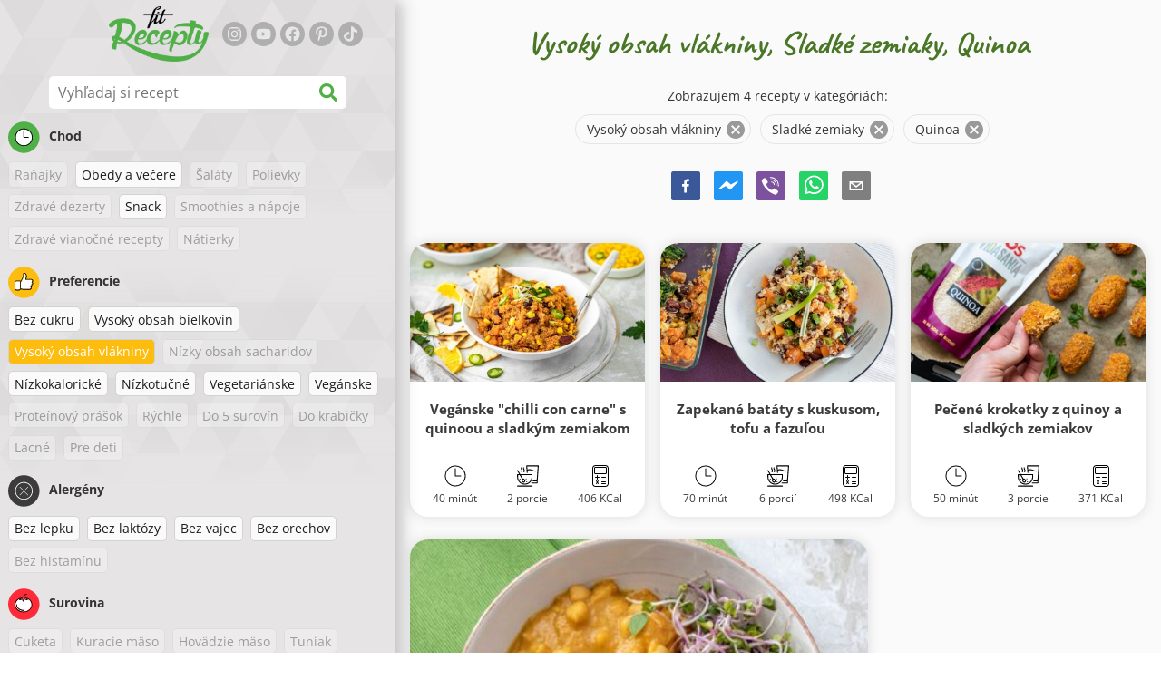

--- FILE ---
content_type: text/html; charset=utf-8
request_url: https://www.google.com/recaptcha/enterprise/anchor?ar=1&k=6LeVBu4lAAAAADaost9F-0Xeyj1xX2DBmrxgUdRr&co=aHR0cHM6Ly93d3cuZml0cmVjZXB0eS5zazo0NDM.&hl=sk&v=PoyoqOPhxBO7pBk68S4YbpHZ&size=invisible&anchor-ms=20000&execute-ms=30000&cb=cbbtso55qivf
body_size: 48874
content:
<!DOCTYPE HTML><html dir="ltr" lang="sk"><head><meta http-equiv="Content-Type" content="text/html; charset=UTF-8">
<meta http-equiv="X-UA-Compatible" content="IE=edge">
<title>reCAPTCHA</title>
<style type="text/css">
/* cyrillic-ext */
@font-face {
  font-family: 'Roboto';
  font-style: normal;
  font-weight: 400;
  font-stretch: 100%;
  src: url(//fonts.gstatic.com/s/roboto/v48/KFO7CnqEu92Fr1ME7kSn66aGLdTylUAMa3GUBHMdazTgWw.woff2) format('woff2');
  unicode-range: U+0460-052F, U+1C80-1C8A, U+20B4, U+2DE0-2DFF, U+A640-A69F, U+FE2E-FE2F;
}
/* cyrillic */
@font-face {
  font-family: 'Roboto';
  font-style: normal;
  font-weight: 400;
  font-stretch: 100%;
  src: url(//fonts.gstatic.com/s/roboto/v48/KFO7CnqEu92Fr1ME7kSn66aGLdTylUAMa3iUBHMdazTgWw.woff2) format('woff2');
  unicode-range: U+0301, U+0400-045F, U+0490-0491, U+04B0-04B1, U+2116;
}
/* greek-ext */
@font-face {
  font-family: 'Roboto';
  font-style: normal;
  font-weight: 400;
  font-stretch: 100%;
  src: url(//fonts.gstatic.com/s/roboto/v48/KFO7CnqEu92Fr1ME7kSn66aGLdTylUAMa3CUBHMdazTgWw.woff2) format('woff2');
  unicode-range: U+1F00-1FFF;
}
/* greek */
@font-face {
  font-family: 'Roboto';
  font-style: normal;
  font-weight: 400;
  font-stretch: 100%;
  src: url(//fonts.gstatic.com/s/roboto/v48/KFO7CnqEu92Fr1ME7kSn66aGLdTylUAMa3-UBHMdazTgWw.woff2) format('woff2');
  unicode-range: U+0370-0377, U+037A-037F, U+0384-038A, U+038C, U+038E-03A1, U+03A3-03FF;
}
/* math */
@font-face {
  font-family: 'Roboto';
  font-style: normal;
  font-weight: 400;
  font-stretch: 100%;
  src: url(//fonts.gstatic.com/s/roboto/v48/KFO7CnqEu92Fr1ME7kSn66aGLdTylUAMawCUBHMdazTgWw.woff2) format('woff2');
  unicode-range: U+0302-0303, U+0305, U+0307-0308, U+0310, U+0312, U+0315, U+031A, U+0326-0327, U+032C, U+032F-0330, U+0332-0333, U+0338, U+033A, U+0346, U+034D, U+0391-03A1, U+03A3-03A9, U+03B1-03C9, U+03D1, U+03D5-03D6, U+03F0-03F1, U+03F4-03F5, U+2016-2017, U+2034-2038, U+203C, U+2040, U+2043, U+2047, U+2050, U+2057, U+205F, U+2070-2071, U+2074-208E, U+2090-209C, U+20D0-20DC, U+20E1, U+20E5-20EF, U+2100-2112, U+2114-2115, U+2117-2121, U+2123-214F, U+2190, U+2192, U+2194-21AE, U+21B0-21E5, U+21F1-21F2, U+21F4-2211, U+2213-2214, U+2216-22FF, U+2308-230B, U+2310, U+2319, U+231C-2321, U+2336-237A, U+237C, U+2395, U+239B-23B7, U+23D0, U+23DC-23E1, U+2474-2475, U+25AF, U+25B3, U+25B7, U+25BD, U+25C1, U+25CA, U+25CC, U+25FB, U+266D-266F, U+27C0-27FF, U+2900-2AFF, U+2B0E-2B11, U+2B30-2B4C, U+2BFE, U+3030, U+FF5B, U+FF5D, U+1D400-1D7FF, U+1EE00-1EEFF;
}
/* symbols */
@font-face {
  font-family: 'Roboto';
  font-style: normal;
  font-weight: 400;
  font-stretch: 100%;
  src: url(//fonts.gstatic.com/s/roboto/v48/KFO7CnqEu92Fr1ME7kSn66aGLdTylUAMaxKUBHMdazTgWw.woff2) format('woff2');
  unicode-range: U+0001-000C, U+000E-001F, U+007F-009F, U+20DD-20E0, U+20E2-20E4, U+2150-218F, U+2190, U+2192, U+2194-2199, U+21AF, U+21E6-21F0, U+21F3, U+2218-2219, U+2299, U+22C4-22C6, U+2300-243F, U+2440-244A, U+2460-24FF, U+25A0-27BF, U+2800-28FF, U+2921-2922, U+2981, U+29BF, U+29EB, U+2B00-2BFF, U+4DC0-4DFF, U+FFF9-FFFB, U+10140-1018E, U+10190-1019C, U+101A0, U+101D0-101FD, U+102E0-102FB, U+10E60-10E7E, U+1D2C0-1D2D3, U+1D2E0-1D37F, U+1F000-1F0FF, U+1F100-1F1AD, U+1F1E6-1F1FF, U+1F30D-1F30F, U+1F315, U+1F31C, U+1F31E, U+1F320-1F32C, U+1F336, U+1F378, U+1F37D, U+1F382, U+1F393-1F39F, U+1F3A7-1F3A8, U+1F3AC-1F3AF, U+1F3C2, U+1F3C4-1F3C6, U+1F3CA-1F3CE, U+1F3D4-1F3E0, U+1F3ED, U+1F3F1-1F3F3, U+1F3F5-1F3F7, U+1F408, U+1F415, U+1F41F, U+1F426, U+1F43F, U+1F441-1F442, U+1F444, U+1F446-1F449, U+1F44C-1F44E, U+1F453, U+1F46A, U+1F47D, U+1F4A3, U+1F4B0, U+1F4B3, U+1F4B9, U+1F4BB, U+1F4BF, U+1F4C8-1F4CB, U+1F4D6, U+1F4DA, U+1F4DF, U+1F4E3-1F4E6, U+1F4EA-1F4ED, U+1F4F7, U+1F4F9-1F4FB, U+1F4FD-1F4FE, U+1F503, U+1F507-1F50B, U+1F50D, U+1F512-1F513, U+1F53E-1F54A, U+1F54F-1F5FA, U+1F610, U+1F650-1F67F, U+1F687, U+1F68D, U+1F691, U+1F694, U+1F698, U+1F6AD, U+1F6B2, U+1F6B9-1F6BA, U+1F6BC, U+1F6C6-1F6CF, U+1F6D3-1F6D7, U+1F6E0-1F6EA, U+1F6F0-1F6F3, U+1F6F7-1F6FC, U+1F700-1F7FF, U+1F800-1F80B, U+1F810-1F847, U+1F850-1F859, U+1F860-1F887, U+1F890-1F8AD, U+1F8B0-1F8BB, U+1F8C0-1F8C1, U+1F900-1F90B, U+1F93B, U+1F946, U+1F984, U+1F996, U+1F9E9, U+1FA00-1FA6F, U+1FA70-1FA7C, U+1FA80-1FA89, U+1FA8F-1FAC6, U+1FACE-1FADC, U+1FADF-1FAE9, U+1FAF0-1FAF8, U+1FB00-1FBFF;
}
/* vietnamese */
@font-face {
  font-family: 'Roboto';
  font-style: normal;
  font-weight: 400;
  font-stretch: 100%;
  src: url(//fonts.gstatic.com/s/roboto/v48/KFO7CnqEu92Fr1ME7kSn66aGLdTylUAMa3OUBHMdazTgWw.woff2) format('woff2');
  unicode-range: U+0102-0103, U+0110-0111, U+0128-0129, U+0168-0169, U+01A0-01A1, U+01AF-01B0, U+0300-0301, U+0303-0304, U+0308-0309, U+0323, U+0329, U+1EA0-1EF9, U+20AB;
}
/* latin-ext */
@font-face {
  font-family: 'Roboto';
  font-style: normal;
  font-weight: 400;
  font-stretch: 100%;
  src: url(//fonts.gstatic.com/s/roboto/v48/KFO7CnqEu92Fr1ME7kSn66aGLdTylUAMa3KUBHMdazTgWw.woff2) format('woff2');
  unicode-range: U+0100-02BA, U+02BD-02C5, U+02C7-02CC, U+02CE-02D7, U+02DD-02FF, U+0304, U+0308, U+0329, U+1D00-1DBF, U+1E00-1E9F, U+1EF2-1EFF, U+2020, U+20A0-20AB, U+20AD-20C0, U+2113, U+2C60-2C7F, U+A720-A7FF;
}
/* latin */
@font-face {
  font-family: 'Roboto';
  font-style: normal;
  font-weight: 400;
  font-stretch: 100%;
  src: url(//fonts.gstatic.com/s/roboto/v48/KFO7CnqEu92Fr1ME7kSn66aGLdTylUAMa3yUBHMdazQ.woff2) format('woff2');
  unicode-range: U+0000-00FF, U+0131, U+0152-0153, U+02BB-02BC, U+02C6, U+02DA, U+02DC, U+0304, U+0308, U+0329, U+2000-206F, U+20AC, U+2122, U+2191, U+2193, U+2212, U+2215, U+FEFF, U+FFFD;
}
/* cyrillic-ext */
@font-face {
  font-family: 'Roboto';
  font-style: normal;
  font-weight: 500;
  font-stretch: 100%;
  src: url(//fonts.gstatic.com/s/roboto/v48/KFO7CnqEu92Fr1ME7kSn66aGLdTylUAMa3GUBHMdazTgWw.woff2) format('woff2');
  unicode-range: U+0460-052F, U+1C80-1C8A, U+20B4, U+2DE0-2DFF, U+A640-A69F, U+FE2E-FE2F;
}
/* cyrillic */
@font-face {
  font-family: 'Roboto';
  font-style: normal;
  font-weight: 500;
  font-stretch: 100%;
  src: url(//fonts.gstatic.com/s/roboto/v48/KFO7CnqEu92Fr1ME7kSn66aGLdTylUAMa3iUBHMdazTgWw.woff2) format('woff2');
  unicode-range: U+0301, U+0400-045F, U+0490-0491, U+04B0-04B1, U+2116;
}
/* greek-ext */
@font-face {
  font-family: 'Roboto';
  font-style: normal;
  font-weight: 500;
  font-stretch: 100%;
  src: url(//fonts.gstatic.com/s/roboto/v48/KFO7CnqEu92Fr1ME7kSn66aGLdTylUAMa3CUBHMdazTgWw.woff2) format('woff2');
  unicode-range: U+1F00-1FFF;
}
/* greek */
@font-face {
  font-family: 'Roboto';
  font-style: normal;
  font-weight: 500;
  font-stretch: 100%;
  src: url(//fonts.gstatic.com/s/roboto/v48/KFO7CnqEu92Fr1ME7kSn66aGLdTylUAMa3-UBHMdazTgWw.woff2) format('woff2');
  unicode-range: U+0370-0377, U+037A-037F, U+0384-038A, U+038C, U+038E-03A1, U+03A3-03FF;
}
/* math */
@font-face {
  font-family: 'Roboto';
  font-style: normal;
  font-weight: 500;
  font-stretch: 100%;
  src: url(//fonts.gstatic.com/s/roboto/v48/KFO7CnqEu92Fr1ME7kSn66aGLdTylUAMawCUBHMdazTgWw.woff2) format('woff2');
  unicode-range: U+0302-0303, U+0305, U+0307-0308, U+0310, U+0312, U+0315, U+031A, U+0326-0327, U+032C, U+032F-0330, U+0332-0333, U+0338, U+033A, U+0346, U+034D, U+0391-03A1, U+03A3-03A9, U+03B1-03C9, U+03D1, U+03D5-03D6, U+03F0-03F1, U+03F4-03F5, U+2016-2017, U+2034-2038, U+203C, U+2040, U+2043, U+2047, U+2050, U+2057, U+205F, U+2070-2071, U+2074-208E, U+2090-209C, U+20D0-20DC, U+20E1, U+20E5-20EF, U+2100-2112, U+2114-2115, U+2117-2121, U+2123-214F, U+2190, U+2192, U+2194-21AE, U+21B0-21E5, U+21F1-21F2, U+21F4-2211, U+2213-2214, U+2216-22FF, U+2308-230B, U+2310, U+2319, U+231C-2321, U+2336-237A, U+237C, U+2395, U+239B-23B7, U+23D0, U+23DC-23E1, U+2474-2475, U+25AF, U+25B3, U+25B7, U+25BD, U+25C1, U+25CA, U+25CC, U+25FB, U+266D-266F, U+27C0-27FF, U+2900-2AFF, U+2B0E-2B11, U+2B30-2B4C, U+2BFE, U+3030, U+FF5B, U+FF5D, U+1D400-1D7FF, U+1EE00-1EEFF;
}
/* symbols */
@font-face {
  font-family: 'Roboto';
  font-style: normal;
  font-weight: 500;
  font-stretch: 100%;
  src: url(//fonts.gstatic.com/s/roboto/v48/KFO7CnqEu92Fr1ME7kSn66aGLdTylUAMaxKUBHMdazTgWw.woff2) format('woff2');
  unicode-range: U+0001-000C, U+000E-001F, U+007F-009F, U+20DD-20E0, U+20E2-20E4, U+2150-218F, U+2190, U+2192, U+2194-2199, U+21AF, U+21E6-21F0, U+21F3, U+2218-2219, U+2299, U+22C4-22C6, U+2300-243F, U+2440-244A, U+2460-24FF, U+25A0-27BF, U+2800-28FF, U+2921-2922, U+2981, U+29BF, U+29EB, U+2B00-2BFF, U+4DC0-4DFF, U+FFF9-FFFB, U+10140-1018E, U+10190-1019C, U+101A0, U+101D0-101FD, U+102E0-102FB, U+10E60-10E7E, U+1D2C0-1D2D3, U+1D2E0-1D37F, U+1F000-1F0FF, U+1F100-1F1AD, U+1F1E6-1F1FF, U+1F30D-1F30F, U+1F315, U+1F31C, U+1F31E, U+1F320-1F32C, U+1F336, U+1F378, U+1F37D, U+1F382, U+1F393-1F39F, U+1F3A7-1F3A8, U+1F3AC-1F3AF, U+1F3C2, U+1F3C4-1F3C6, U+1F3CA-1F3CE, U+1F3D4-1F3E0, U+1F3ED, U+1F3F1-1F3F3, U+1F3F5-1F3F7, U+1F408, U+1F415, U+1F41F, U+1F426, U+1F43F, U+1F441-1F442, U+1F444, U+1F446-1F449, U+1F44C-1F44E, U+1F453, U+1F46A, U+1F47D, U+1F4A3, U+1F4B0, U+1F4B3, U+1F4B9, U+1F4BB, U+1F4BF, U+1F4C8-1F4CB, U+1F4D6, U+1F4DA, U+1F4DF, U+1F4E3-1F4E6, U+1F4EA-1F4ED, U+1F4F7, U+1F4F9-1F4FB, U+1F4FD-1F4FE, U+1F503, U+1F507-1F50B, U+1F50D, U+1F512-1F513, U+1F53E-1F54A, U+1F54F-1F5FA, U+1F610, U+1F650-1F67F, U+1F687, U+1F68D, U+1F691, U+1F694, U+1F698, U+1F6AD, U+1F6B2, U+1F6B9-1F6BA, U+1F6BC, U+1F6C6-1F6CF, U+1F6D3-1F6D7, U+1F6E0-1F6EA, U+1F6F0-1F6F3, U+1F6F7-1F6FC, U+1F700-1F7FF, U+1F800-1F80B, U+1F810-1F847, U+1F850-1F859, U+1F860-1F887, U+1F890-1F8AD, U+1F8B0-1F8BB, U+1F8C0-1F8C1, U+1F900-1F90B, U+1F93B, U+1F946, U+1F984, U+1F996, U+1F9E9, U+1FA00-1FA6F, U+1FA70-1FA7C, U+1FA80-1FA89, U+1FA8F-1FAC6, U+1FACE-1FADC, U+1FADF-1FAE9, U+1FAF0-1FAF8, U+1FB00-1FBFF;
}
/* vietnamese */
@font-face {
  font-family: 'Roboto';
  font-style: normal;
  font-weight: 500;
  font-stretch: 100%;
  src: url(//fonts.gstatic.com/s/roboto/v48/KFO7CnqEu92Fr1ME7kSn66aGLdTylUAMa3OUBHMdazTgWw.woff2) format('woff2');
  unicode-range: U+0102-0103, U+0110-0111, U+0128-0129, U+0168-0169, U+01A0-01A1, U+01AF-01B0, U+0300-0301, U+0303-0304, U+0308-0309, U+0323, U+0329, U+1EA0-1EF9, U+20AB;
}
/* latin-ext */
@font-face {
  font-family: 'Roboto';
  font-style: normal;
  font-weight: 500;
  font-stretch: 100%;
  src: url(//fonts.gstatic.com/s/roboto/v48/KFO7CnqEu92Fr1ME7kSn66aGLdTylUAMa3KUBHMdazTgWw.woff2) format('woff2');
  unicode-range: U+0100-02BA, U+02BD-02C5, U+02C7-02CC, U+02CE-02D7, U+02DD-02FF, U+0304, U+0308, U+0329, U+1D00-1DBF, U+1E00-1E9F, U+1EF2-1EFF, U+2020, U+20A0-20AB, U+20AD-20C0, U+2113, U+2C60-2C7F, U+A720-A7FF;
}
/* latin */
@font-face {
  font-family: 'Roboto';
  font-style: normal;
  font-weight: 500;
  font-stretch: 100%;
  src: url(//fonts.gstatic.com/s/roboto/v48/KFO7CnqEu92Fr1ME7kSn66aGLdTylUAMa3yUBHMdazQ.woff2) format('woff2');
  unicode-range: U+0000-00FF, U+0131, U+0152-0153, U+02BB-02BC, U+02C6, U+02DA, U+02DC, U+0304, U+0308, U+0329, U+2000-206F, U+20AC, U+2122, U+2191, U+2193, U+2212, U+2215, U+FEFF, U+FFFD;
}
/* cyrillic-ext */
@font-face {
  font-family: 'Roboto';
  font-style: normal;
  font-weight: 900;
  font-stretch: 100%;
  src: url(//fonts.gstatic.com/s/roboto/v48/KFO7CnqEu92Fr1ME7kSn66aGLdTylUAMa3GUBHMdazTgWw.woff2) format('woff2');
  unicode-range: U+0460-052F, U+1C80-1C8A, U+20B4, U+2DE0-2DFF, U+A640-A69F, U+FE2E-FE2F;
}
/* cyrillic */
@font-face {
  font-family: 'Roboto';
  font-style: normal;
  font-weight: 900;
  font-stretch: 100%;
  src: url(//fonts.gstatic.com/s/roboto/v48/KFO7CnqEu92Fr1ME7kSn66aGLdTylUAMa3iUBHMdazTgWw.woff2) format('woff2');
  unicode-range: U+0301, U+0400-045F, U+0490-0491, U+04B0-04B1, U+2116;
}
/* greek-ext */
@font-face {
  font-family: 'Roboto';
  font-style: normal;
  font-weight: 900;
  font-stretch: 100%;
  src: url(//fonts.gstatic.com/s/roboto/v48/KFO7CnqEu92Fr1ME7kSn66aGLdTylUAMa3CUBHMdazTgWw.woff2) format('woff2');
  unicode-range: U+1F00-1FFF;
}
/* greek */
@font-face {
  font-family: 'Roboto';
  font-style: normal;
  font-weight: 900;
  font-stretch: 100%;
  src: url(//fonts.gstatic.com/s/roboto/v48/KFO7CnqEu92Fr1ME7kSn66aGLdTylUAMa3-UBHMdazTgWw.woff2) format('woff2');
  unicode-range: U+0370-0377, U+037A-037F, U+0384-038A, U+038C, U+038E-03A1, U+03A3-03FF;
}
/* math */
@font-face {
  font-family: 'Roboto';
  font-style: normal;
  font-weight: 900;
  font-stretch: 100%;
  src: url(//fonts.gstatic.com/s/roboto/v48/KFO7CnqEu92Fr1ME7kSn66aGLdTylUAMawCUBHMdazTgWw.woff2) format('woff2');
  unicode-range: U+0302-0303, U+0305, U+0307-0308, U+0310, U+0312, U+0315, U+031A, U+0326-0327, U+032C, U+032F-0330, U+0332-0333, U+0338, U+033A, U+0346, U+034D, U+0391-03A1, U+03A3-03A9, U+03B1-03C9, U+03D1, U+03D5-03D6, U+03F0-03F1, U+03F4-03F5, U+2016-2017, U+2034-2038, U+203C, U+2040, U+2043, U+2047, U+2050, U+2057, U+205F, U+2070-2071, U+2074-208E, U+2090-209C, U+20D0-20DC, U+20E1, U+20E5-20EF, U+2100-2112, U+2114-2115, U+2117-2121, U+2123-214F, U+2190, U+2192, U+2194-21AE, U+21B0-21E5, U+21F1-21F2, U+21F4-2211, U+2213-2214, U+2216-22FF, U+2308-230B, U+2310, U+2319, U+231C-2321, U+2336-237A, U+237C, U+2395, U+239B-23B7, U+23D0, U+23DC-23E1, U+2474-2475, U+25AF, U+25B3, U+25B7, U+25BD, U+25C1, U+25CA, U+25CC, U+25FB, U+266D-266F, U+27C0-27FF, U+2900-2AFF, U+2B0E-2B11, U+2B30-2B4C, U+2BFE, U+3030, U+FF5B, U+FF5D, U+1D400-1D7FF, U+1EE00-1EEFF;
}
/* symbols */
@font-face {
  font-family: 'Roboto';
  font-style: normal;
  font-weight: 900;
  font-stretch: 100%;
  src: url(//fonts.gstatic.com/s/roboto/v48/KFO7CnqEu92Fr1ME7kSn66aGLdTylUAMaxKUBHMdazTgWw.woff2) format('woff2');
  unicode-range: U+0001-000C, U+000E-001F, U+007F-009F, U+20DD-20E0, U+20E2-20E4, U+2150-218F, U+2190, U+2192, U+2194-2199, U+21AF, U+21E6-21F0, U+21F3, U+2218-2219, U+2299, U+22C4-22C6, U+2300-243F, U+2440-244A, U+2460-24FF, U+25A0-27BF, U+2800-28FF, U+2921-2922, U+2981, U+29BF, U+29EB, U+2B00-2BFF, U+4DC0-4DFF, U+FFF9-FFFB, U+10140-1018E, U+10190-1019C, U+101A0, U+101D0-101FD, U+102E0-102FB, U+10E60-10E7E, U+1D2C0-1D2D3, U+1D2E0-1D37F, U+1F000-1F0FF, U+1F100-1F1AD, U+1F1E6-1F1FF, U+1F30D-1F30F, U+1F315, U+1F31C, U+1F31E, U+1F320-1F32C, U+1F336, U+1F378, U+1F37D, U+1F382, U+1F393-1F39F, U+1F3A7-1F3A8, U+1F3AC-1F3AF, U+1F3C2, U+1F3C4-1F3C6, U+1F3CA-1F3CE, U+1F3D4-1F3E0, U+1F3ED, U+1F3F1-1F3F3, U+1F3F5-1F3F7, U+1F408, U+1F415, U+1F41F, U+1F426, U+1F43F, U+1F441-1F442, U+1F444, U+1F446-1F449, U+1F44C-1F44E, U+1F453, U+1F46A, U+1F47D, U+1F4A3, U+1F4B0, U+1F4B3, U+1F4B9, U+1F4BB, U+1F4BF, U+1F4C8-1F4CB, U+1F4D6, U+1F4DA, U+1F4DF, U+1F4E3-1F4E6, U+1F4EA-1F4ED, U+1F4F7, U+1F4F9-1F4FB, U+1F4FD-1F4FE, U+1F503, U+1F507-1F50B, U+1F50D, U+1F512-1F513, U+1F53E-1F54A, U+1F54F-1F5FA, U+1F610, U+1F650-1F67F, U+1F687, U+1F68D, U+1F691, U+1F694, U+1F698, U+1F6AD, U+1F6B2, U+1F6B9-1F6BA, U+1F6BC, U+1F6C6-1F6CF, U+1F6D3-1F6D7, U+1F6E0-1F6EA, U+1F6F0-1F6F3, U+1F6F7-1F6FC, U+1F700-1F7FF, U+1F800-1F80B, U+1F810-1F847, U+1F850-1F859, U+1F860-1F887, U+1F890-1F8AD, U+1F8B0-1F8BB, U+1F8C0-1F8C1, U+1F900-1F90B, U+1F93B, U+1F946, U+1F984, U+1F996, U+1F9E9, U+1FA00-1FA6F, U+1FA70-1FA7C, U+1FA80-1FA89, U+1FA8F-1FAC6, U+1FACE-1FADC, U+1FADF-1FAE9, U+1FAF0-1FAF8, U+1FB00-1FBFF;
}
/* vietnamese */
@font-face {
  font-family: 'Roboto';
  font-style: normal;
  font-weight: 900;
  font-stretch: 100%;
  src: url(//fonts.gstatic.com/s/roboto/v48/KFO7CnqEu92Fr1ME7kSn66aGLdTylUAMa3OUBHMdazTgWw.woff2) format('woff2');
  unicode-range: U+0102-0103, U+0110-0111, U+0128-0129, U+0168-0169, U+01A0-01A1, U+01AF-01B0, U+0300-0301, U+0303-0304, U+0308-0309, U+0323, U+0329, U+1EA0-1EF9, U+20AB;
}
/* latin-ext */
@font-face {
  font-family: 'Roboto';
  font-style: normal;
  font-weight: 900;
  font-stretch: 100%;
  src: url(//fonts.gstatic.com/s/roboto/v48/KFO7CnqEu92Fr1ME7kSn66aGLdTylUAMa3KUBHMdazTgWw.woff2) format('woff2');
  unicode-range: U+0100-02BA, U+02BD-02C5, U+02C7-02CC, U+02CE-02D7, U+02DD-02FF, U+0304, U+0308, U+0329, U+1D00-1DBF, U+1E00-1E9F, U+1EF2-1EFF, U+2020, U+20A0-20AB, U+20AD-20C0, U+2113, U+2C60-2C7F, U+A720-A7FF;
}
/* latin */
@font-face {
  font-family: 'Roboto';
  font-style: normal;
  font-weight: 900;
  font-stretch: 100%;
  src: url(//fonts.gstatic.com/s/roboto/v48/KFO7CnqEu92Fr1ME7kSn66aGLdTylUAMa3yUBHMdazQ.woff2) format('woff2');
  unicode-range: U+0000-00FF, U+0131, U+0152-0153, U+02BB-02BC, U+02C6, U+02DA, U+02DC, U+0304, U+0308, U+0329, U+2000-206F, U+20AC, U+2122, U+2191, U+2193, U+2212, U+2215, U+FEFF, U+FFFD;
}

</style>
<link rel="stylesheet" type="text/css" href="https://www.gstatic.com/recaptcha/releases/PoyoqOPhxBO7pBk68S4YbpHZ/styles__ltr.css">
<script nonce="xBJ7UmzK9C3qIoAKAV9Tag" type="text/javascript">window['__recaptcha_api'] = 'https://www.google.com/recaptcha/enterprise/';</script>
<script type="text/javascript" src="https://www.gstatic.com/recaptcha/releases/PoyoqOPhxBO7pBk68S4YbpHZ/recaptcha__sk.js" nonce="xBJ7UmzK9C3qIoAKAV9Tag">
      
    </script></head>
<body><div id="rc-anchor-alert" class="rc-anchor-alert"></div>
<input type="hidden" id="recaptcha-token" value="[base64]">
<script type="text/javascript" nonce="xBJ7UmzK9C3qIoAKAV9Tag">
      recaptcha.anchor.Main.init("[\x22ainput\x22,[\x22bgdata\x22,\x22\x22,\[base64]/[base64]/UltIKytdPWE6KGE8MjA0OD9SW0grK109YT4+NnwxOTI6KChhJjY0NTEyKT09NTUyOTYmJnErMTxoLmxlbmd0aCYmKGguY2hhckNvZGVBdChxKzEpJjY0NTEyKT09NTYzMjA/[base64]/MjU1OlI/[base64]/[base64]/[base64]/[base64]/[base64]/[base64]/[base64]/[base64]/[base64]/[base64]\x22,\[base64]\x22,\x22wrTCszzDijhrCsKsw7nDjsK6wrJgGDjDvxnDtMKFwpRKwrQlw6VSwpUiwpshaBDCtQ9bZjc4CsKKTFnDqMO3KWvCsXMbBmRyw44KwqDCoiEiwpgUERnCnzVhw4/DgzVmw5rDvVHDjyUGPsOnw5/DhmU/[base64]/DqTHDq0DCmMKEEcKcwpHDrSLCmlAdw50KA8KuOWrCnsKcw7LCmcKPMMKTBhhSwq1bwqgPw4xMwrUqF8KlIygEEBpTOsO1P3PCscK1w4BowrXDkSRPwpgNwo0mwoN1fEdMH2scBcOLVibDulLDj8OrWFFbwoXCicOew6Uzw6nDt2UuHywdw4rDi8K/PsORa8Kvw4JMaGrCjjjCpExdwplUFcKiw7jDoMK6AcKRX1/Do8O4HsOuDsK0HmrCm8Oaw5rCgizDnBJCwqIdS8KQwqo1w7/CtsODPBjCpMOKwrQXEjZxw48fTDtJw6ZPQMKJwrbDscOZQWsfPyXDocKqw6zDpkvCmcOrV8KKAkrDjcKFI2XCni1mEBdLb8Kmwo/[base64]/KcKMRg5Gwo5mwq7Dv8KMQktVw6jChsKLwo7CpMOKG3jDvmQRw7rDvAMgSsKsCXMzdl/[base64]/wqIjwp84Bj3DpyVlH8KxfnrCpxzCusOzwpYfSsKpb8OpwptSwrJDw6LDuBd4w5g9wo9WfcO+CXF2w5bCscK9JgzDq8OXw7hswpZ6woAFUXfDr2jDg17Dgx8AATVhbsKTCsKIw4ogJwHDssKew7DCtMK6PXjDlBfCqMOsCMOxEF/[base64]/CvSvDmVZqCcKlJsOGajt6wqNpwqwxwovDnMOcKUzDlg9lPMK3NjnDjDZXDMOswpbCg8Oqw4XCpMOkPgfDnsKJw7kww7jCgHXDggkbwoXDjFkwwqHCqMO2WcKZw4XCj8KbPwIhwqfCsHgJZ8O1wrs0bsO8wo4ARXlbNcOLUsK2bmXDkjNOwrFnw7fDj8OGwocpc8OWw7/[base64]/woxrRcKcTmh5w44owofCvMOKwr9/wqwqw5QOTELCisKiwqLCtcOPwqwKCsOZw5DDvFw8wo/Dk8OIwrfDlH1JEMOTwo1RCB11VsO5w6vDjMOVwrpqQ3Fvw4cHwpbCm1rCs0J4b8OQwrDCvTbCvcOIRcOOOMKuwoRMwoo8LmBbwoPChiDDrcKDKcKKw7Yjw4RZL8KRwoc6wrbCiXtQPkUuQFUbwpFFfcOtw4I0w7bCvcORw7oZwofDs0LCg8Odwp/DhwTCi3Z5w7R3HEXDpB9Jw6XDlhDCmVXCtMKcwrHDk8KsU8Kqw7lHwogrdHttckpKw5Bkw6DDlF/DrcOAwqzCpcKnwqzDqsKAU31ZDWwSEWplIWXDnMKrwpsxwp5wBMKHOMOTw4nCicOtAMKnwrHCjHwVG8OGLTXCjFw5w7fDpgbChngyTsOTw5QNw7/Cg0ZgMDzClsKpw5Y5M8Kdw7rDpsOIWMO5woknfxXDr2XDhhgww5XCrFtpVMKCHHXDuApYw5xdWMKzecKIN8KUfmY4wqkQwqNew7Mow7Rqw5HCiSd9bXoVHMK4w75KH8OSwrjDscOUPcKNw4DDoVZ5L8OHRsKAe3/CpzV8wqdjw7rCk3V5dDN0w4rCgUYqwphlPcOqA8OcNw0jExJGwpTCqVp5wpvChmXCnkPDgMKFf13Cq1d1PcOBw4Nhw7g6LMOHCHM+QMOdfcKmw4l1w68dEyZtRcOXw4vCg8OLIcKxBR3Cj8KVGsK/wpXDgMO0w547w7zDiMOEwrVkNBgHwpHDp8O/blLDu8OOUsOFwocGZsO7XRxfSSbDpcKeccK2wpXCtcO4QGvCoQnDm1PCqRRPbcOlIcO6wrrDmsObwqFkwqRqW0pLHsO/[base64]/CixFGwqjDlsKZwprCnGReSMKBa04WWMOrw6Igw4BgNx3DjVENwrlXwpbCtsONw7EuM8KTwoTCgcOQd3rCgcKfwp0hwoZYwp88NsKowq50w7tOVzDDtS3DqMOJw6MLwp1lw63CmsKJHcKpaQfDgMOkEMOeGUTCucO7BR7DvnxmTyXDuw/Du18gUcO7FsOlwqjDqMKkOMK8woodwrZdbmVPwpAZw4XDpcOjOMK6wo9lwrQNYcOAwpnCi8KzwoQmK8ORw6wnwrvDoGfCisKzwp7CgMKhw51kDMKuYcK/wrnDtBTCpsKxw7U/MThQQFHCkcKNfV8lDMObRHXCu8OLwqbCsTsDw47DnXLDjEHCvDdXIMKowoPDqHZRwqnCtilMwrDCl03Ct8KyAkg6wqzCp8Klw4/DuGXCqcOrIsOLJCIZL2RWEMOYw7jDvW1fayHDmMOowp3DhMK+bcKhw5Z+NiHCsMKCYC1Fwo/Cs8O1wpluw7kJw5rCq8OUTRs/[base64]/DoynDrsOMFcKIw5MaRsOTecOLw4pdw4sCwo3CpcKVen3CuDPCiRZVwrPDi2vDrcO0ScOKw6hMVsKeWgpZwoxPcsKZNGMAU0gYwpbCk8O8wr/CgXUsRcK+wrdNPRbDgh4df8O8ccKOw415wrhFwrFRwr3DtMKeFcO2VsOjwoXDpELDnmU6wr/ClcKjAsOAF8OdfsONdMOiJ8KwRMOyIw5Ad8K2JglFP0QtwolYN8O/w5/[base64]/Cl8K2Nk4MNXUrwozCgsOuP8K6wp/Co8KJLsKvTsO1RAXDrMOePVrCncOjOwVMw44XSHEpwrZZwpcpLMO3w4lOw4jCl8KLwoM7FhPCoVZyHFHDuEfDhsK0w4/[base64]/[base64]/Dsw1rXMKGTljDksKmwprCshfCncOIw7bCn8K+wrYxasOXYsOHX8KawrzDskE1wpwHwoHDtFd5SsOZWsKJfmvCtl9CZcK+w7/DhMKoTQ8MeFvCtUTCuUvCgGomacOvR8O+UXbCqWPCuSrDqHHDsMOIecOYwrHDucO+wpRqECbDjMOAIMONworCsMOqC8O8eCBdO0bDrcOoTMOCJmxxw5A5w7PCtmkkw6/[base64]/CkHkzURhUw7jDo1nCtgxvFXF7w73DvCk8CjY7S8KaM8OzLj3DvMK8YcO0w6kqRmt9wrTCq8OQMsK7BD04FMOUwrPCrhfCswsCwrjDm8OPwrbCr8OrwpnCucKnwqB+woHClMKef8O8wojCuBBOwoMNaF7DuMK/w5jDk8K7IsOBWlPDu8OxQhrDp3fDlcKlw64TKcKjw4PCjUjCm8OYNhcGScKSS8OJwoXDjcKJwoMwwo/DvFE6w4PDlcKMw7Z3HsOAS8O3TkrCicKZLsKawqUebAV6HcKlw6IbwqVwV8K0FsKKw5fCpBrCo8KpLcO4VXPDsMOrbMK/M8OGw7xQwo7DkcOhWAo/[base64]/DjgzCjnbDqFoed8OfSXHDnsK0fsKYwpF7woHCrQHCucKdwo5ew6RqworCkUJZFsKeWHF5wq1Iw5dDwqHDqV8CVcKxw5pwwrLDn8OCw7vCmRsmCijCmcKXwoURw7TChTRvYcO/GcKbw6Zew7IdQSHDj8OcwoXDhxVuw4TCm2oNw47Dj2UqwoTDv0Rxwr1mMWPCu1TCmMK9wozChcOHwoRpw7XDmsKFDm3CpsKCcMKUw4lewrUswp7CohdVw6Mdw5XDtHNEw7LDosKqwqJZYH3Cq1Q/[base64]/CvW/DtcK9WcKpDcOGwoI6WsKXCCM8NWMZdCLCgQnDqcKqcMKBw5XCrsOif17CusOkbzXDqMKOBSQmDsKYbcOgw7PCoDzCncKSw6fDlsK9wrDDl2ocIQcRwpweTDLDlMK/w4c2w4gBw5Ubwq/DjcO7KiA4w5lzw7LCo2HDh8OYA8OYDMOmw77DnsKFdwANwowIG0EiGMKqwoHCmg/Dm8K6wqE/ccKJLh0lw7DDtVrDqBfCpX7Cq8OZwqNyc8OCwofCtMKsb8OcwqRhw4rDq3bDtMOEKsKrwr0GwrBoem8Ywr7Cs8O4SRNZwp4+wpbCr0B5wq0/CTw+wq8Bw7fDkMOBZnpuZzDDicKawphVdMOxw5fDn8OzR8KOcsOHV8KvIDbDmsKFwrLDu8KwMhQCMAzClidOwrXClDTDq8O3PsOGJ8OjcGcJLMKgwrbDmcOmw7xaMcOCZsKyU8OcA8KiwphrwqQ0w5PCiXEKwp7Dq219wqvCs2tIw6/CiEAuel1UVcKvw5k5HcKJAcOLUcOBHcOSYUMGwoxsWivDr8Onw7/DgUHCtFM1w41cMsKmDcKUwqTDrlRGWcOhw4vCsTp0w5jCicO1wr5Dw4rCisK/CwbCkcOXaSc/w7jCtcKHw5Iywq8fwo7DgxAjwpPDhnB4w6XCpMOAOsKbwrMGVsKiw6tNw783wofDj8O9w4t0fMOHw6PCuMKHw612wrbCicK7wp/DtVnCnGAvDUrCmBpQc21FOcOkIsOaw7I1w4Bew6LDqUg0wqM2w43DnBjCq8KMwqPDhsOuFMOLw4dXwrY+NklhFMOOw4sfw6jDgsOZwqjDlmXDsMO4C2QGV8KTOx1ZQwU5VwbDozgXwqTCukYKDsKgCsOOw5/CvWnCukoWwok1Q8OPMSlWwpJwBH/DjMKywpNiwq5mJnjDi3hVLcKVw7I/IMO7EBHCusO5w5nCt3nDlcODw4Fxw75uWMK4NcKTw47DrcKSagbDn8KMw47CjcOXKSbCqGfDhCVAwrUOwqDCncOmREXDjCrCsMOrLwjClcOQwo9RA8Ohw5Uqw4oFHTF/[base64]/[base64]/UcKBKcK9KlU6VUnCimHCuMK9Un/CoHnDvjtDdMKSw7okw6HCqcKjXypKIWIoGcOlw4jDqMOiwrLDkXllw5JEaUjCtMOCOX3Dh8OMwpwULcOiwqvCjB1+cMKrB2bDiyjCmsOGThtkw4xLW0XDuhgKwq/[base64]/DpFE8BsKww4XDqsKqwqnCq2owwo7CiMODdsO4wrFFCQ3CgMK5cwcBw6vDtyLDuiB5wophG2RgUz/Dk2PCncO/XAjDkcKkwqMlScO9wovCgMOQw5/CmsK/wpPCh0rCpFjDtcOAT17Ct8OrehjDoMOxwoXCr3/DocK0AS/ClsKeYsKHwrDCkVbClDhlwqgzPXvDgcOcNcKfKMOBW8OQb8K5wqcNRn7ChzrDhMKhMcOIw6nDsyrCuGxkw4PCtMOQwoTCi8KmOTbCo8OMw7tWLhjCn8KuCnlGa3PDkMK2ZjUAecKcOcKcdcKzw4/CqMOWSsOefcOIwpIZVlHDpMOGwpHCjcO+wosKwoLCtiRLKcKFZTrCncKzQiBPwrRewrVQM8Kkw78iw45NwozCn2HDncK+UcK1woZkwrxuw4/CnDcdw4fDrkTCqMOHw69bVgstwovDvGUEwoN1U8Omw7/CrVhiw5nDtMKJHsKrIiPCuC/CmnZ1wpsswpU7DMOTQWJtw73DjcORwpjDtMOlwq7Dl8OmI8KCO8KLwqDCi8OCwrHDscKcccOowqoVwoc0R8OWw6vCtMO1w6LDqMKnw7bClQ5xwrzCqnxRJiXCtQfCjignwoXCjcO/YMO7wpvDgMOMw5wLRBXCrxXCvcOvwo/CjQlKw6INGsKywqTCsMOxwpzCvMKRIcKAWsOhwoDCkcOhw5/CrRTCo2QVw7nCoiLCunluw4DCtTBbwpPDhF42wpHCqn/Cu1zDjsKIIcKqFMKhWMOpw6ExwoHDlFbCvMOQw70Iw4M0JQkRw6hiEXEtw7s5wowUw7UNw4bCkcOLVcOWwq7DtMKiNMKiBwBoecKmEBLCs0TCsjfCpcKlU8OoNcOcw4gVw6bCiBTCvMOXwqvDo8K8RkhRw6wnwqXDssOlw6ZjLDUFfcOTLSvDiMO4OlrDosK5W8OgRF/Dh282TMKKw4TCtxDDoMOya38YwosswqIywphdKHUfw7Jww67CjkFDAsOTRMK4woBZXX46JVjDkTUfwrLDgG3DjsKjYWTDrMO0L8K/[base64]/[base64]/[base64]/CvsKNPMO1EcOgRlxeDsOtT2d0JAjCom5vw4xaIgtQLsOTw4vDmUDCuAfDnsOiFsO7W8Otwr3CocKswrbCijIRw7JWw7UGTH4awqfDp8KtGmUyVcOIwpdZQMKawrDCrCvDkMKFGMKKasKWFMKKS8Kxw4VVw7h1w7ENwqQqwooIax3DowjCgV4aw6s/w7IZIjzCjMKjw4HCu8KjGzfDr1rDp8Omwr3Dqw8Ww7zDn8KCaMK2WsOgw6/DiXVAw5TClhHDtMKRw4fCj8KuV8K6BiN2w7zCgmALwp4fwoFWLVFFcnbDncOrwrYRWjdVw6rDuA/[base64]/ZMOMc8O2w4dQPXfCiwhAWcOjSGVSw7obwrXDrMKIE8Ojw6/CsMK/wqB6w4xiZsKaD2nCrsOyZcOHwofDowvDmsKmwpggOsKsJG/DksK2fGF/CsOPw7/CiR3Di8OnGlwAwobDp2vCkMOdwqjDoMO7UyPDpcKPw6PCjVvCunwCw4TDlsKPw79kwo8fwrPCpMKQwonDsF7DuMOJwofDiXpGwrd8w4www7TDrcKnYsKOw5YmAMO/VMKodBzCnsOWwoQCw7zCkWLCjhwEdCrCiiMnwpTDohMbUTrCuj3Ch8OQW8KBwplPUjHDmMK2aXsaw63Ch8OSw7fCusKkUsOFwrNnGmrCmcOTTn0cw5LCphvCksKbw5zDjmTCmXfDmcOyelVuaMOLwqg2VVHDhcK/w60nGiLDrcOvUsKMXQttMcOsV2N9ScO/ScK+EWgwVcKKw6zDjsKXOMKMSyhYw7PDszZWw5zCgS7ChMK+w7M2CwDCjcKuQcOdEsOhQsKqL3Jnw6gww6/ClSrDncODFG7Ci8KEwoDDv8OvE8O9LhECPMKgw5TDgBsjGkYiwpfDhsObZsKXDGMmAcO2wrvCgcK6wpUTwo/[base64]/w4YWw5IORgXCkARww782SMOqcMOfUcKgw4RBQsKpcMKlwpnCjcOqY8Ktw6PCtTYRXD7CjlnDrx3CgsKxw4ZXwrcEwrQNN8Kfwo9iw5lLE2LCrcOUw6LCpMO8wrfDuMODw6/DpW3ChMK3w6EOw7MSw5rDiFPCixHCsyMoTcOLw451w4jDvhPDrUDCtBEPD2nDvkXDjXolw7UqdV/[base64]/DoSkDEDbCk2VQAGLCo8Khw5xvwrDDncKfw43DsRA4w6sbaX/DiQkPwqHCvjDDp0hQwrrDiH/ChRzCosKmwr8gWMOeaMKQwpDDtcOPUVg6w7TDicOeEE8uSsORSTnDjjhXw6rCoxABQ8O9wp4PNyTDjidhwozDvsKWwrI/wo8XwrfCosOAwrBBGnvCtTpKwo9zw7jChMOvc8KRw4jDtMKwBTRWw5sBEsO7ETfDu0FfSn7CucKNb0XDr8Kfw7zCkDFbwozCosOAwr9Ew5jClMOLw5LCpcKONsOwVkRARsOCwrkMY1zCsMOgwrHCk3nDpMKEw6zDtMOUFXBCOAnCmx/DhcKbI3fClWPDgVbCq8OEw7hew5tCw53DjMOpwpDCusKdVFrDmsK2wolHLgobwr8GA8KmL8OUeMObwoRqwo/ChMOFw7BSCMKswqPCrH4Rwq/DrMO6YsKYwpJoeMOpYcK9O8OUUsKMw5nDumnCtcK5CsKReV/CllrDlnABw59kwoTDllXComzCk8K0UsO9Qz7DicOfH8K/fMORPwLCucO9wprDol1ZKcKhFcK+w67DmCHChcORw43Dk8KBQsKJwpfCoMO8w6fCrw4QFsO2asO6NlsjfMO5HzzDsTDClsOZRsK/GcK4wqjChsO8OhTCjcOiwqvDkT0Zw6rCjRBsSMKaBX1ZwpfDmFbDmsKCw6DCjMOcw4QedsObwpHCq8KEL8OGwphlwoPCncKZw53ChMK1EkYzwrZRL2zDqAXDrXDCqhHDnHjDmcOmESYnw7DCgkjDuG12Wi/CnMK7DMOBwqPDrcOkNsKJwq7Dh8OpwoZdLxM2THopRRkSw6TDk8OAwpPDuEEEYSNCwqbCoyJzc8OgWEVhGMOpJkgCXS/CgsOpwpEBKkXDo2nDgiPCs8OQQ8Kzw7wWesKZw6PDuW/CkTbCuz/Cv8KkAkNhwoJkwoLCoHfDlDs2w5BOLix6UMK8FcOHwozCkcOee2TDsMK3RMOcwoARFcKKw74Zw7LDkgJfdMKmelB7S8Kvwotlw63DnSzDikIFEVbDqcO5woNdwovCqUrCq8KNw6d3w7h4ew7CkQBzwpXChMKXFcKww4wxw4hPVsOSVUk0w63Csw7CoMOZw6kNcnMzPG/[base64]/DphrDrsKPT8K2AWrDg8KGw7TCnkUzwqUBV8OYw58Owo10AMKpC8O4wqxdDlcZJMOxwoZAUsODw6XDucOEBMKwNMOowr/[base64]/DnMOEaxhLfcKBw7bDpWnDgh8kZMK5PjdeDmPCkDwCRmvDhH/Dn8OAw47CqUdiwonClnMmampSd8OawoMww756w6JtB3DConZxwpZnf1jDu0rDpk/Cs8O6w4XCkzZ3EsOqwpHDusO6AlgJSXdHwrAWRMOVwoPCh1lcwohGQAo3w5Zcw5zDnzQCbGlRw5dFecKsBMKIwp/DiMKXw7tJw6jCmRHDssO5wpQdfcK6wqZyw5QEOFR3w5ILb8OxAx3Dt8OTMMO/VMKNCcO+EMOxTh/Cg8OjTsO1w70dExMvwrPCul3DoGfDr8OrHDfDlzohw6V5D8K0wowfw6NCf8KDNMOhFywFLisgw7Iuw4rDujXDrH1Iw4/CtsOKXQEXcMOfw6vCjR8Ew6kcYsOWw4nCn8KJwqLCkF7Cq1MafFpMe8OPX8KCX8OmT8Kkwpdnw6MKw7ARS8Olw41XKMO9dnBZcMO8wpc4w4vCmxZsbiBLw4RywrnCszJ5wp/Dp8KGFi4ZX8OsHlHDtQHCpMKMEsOKck3DjE3CpcKOQsKRwr1Sw4DCjsKiNgrCk8O8VX1NwqIpWSPDlVHDvCbDmlrCvUdow69iw79pw5FFw44vw5vDjcOUbMKiEsKqwonCicOAwpZ9OcOvDAjDisKbwo/[base64]/ChW9wCzXDkMKmw4fCm8Kqwp3Di2zDlMONAE/[base64]/DscKJw5XCqTBYwrPCqTIeOMKHN8OzdsKqw5RKwo8iw4JfVVnCpcOPIFbClMKODGJHw6rDvTIeWCXCh8OJw7w+wrUsGRVyd8Opwr3Dl2fCncOdaMKQeMKDPcO3RFLCmsOowrHDlQknwqjDh8Kiwp/DuxBfwq/ChsKPwoUTw78hw53CoGUWHRvCj8OXY8KJw7cCw5HCnRbCjnVDw6Bew5/DtR/DuBYUP8KiTC3Du8K6P1bCpwI0fMOZwp/Dp8OnAcKsHDZCw6xsf8K9w67Ck8Ozw53Cm8KTAC45worDnwtOLcOOw4XDnCIZLgPDvsKVwrgkw4XDqkpKOcOqwo/[base64]/CoGnCocKrw6wYw6fCvcK6w4vCrCxFwpbDkClJJ8OOLAZlw6HDgsOPw7PChWhlIsO7esOpwp5USMOLbW96wrV/YcOnw5IMw6wDw7HCmWYRw5fDh8Oiw7LDg8OrNG8TB8OHKTzDnE/DtiFuwrTCp8KpwoLDqBjDrsK8KynCncKawoPClsO5dCPCpnTCtXE/[base64]/Dj8KOMVMsw7HDjMKEJMKSB3TCiCbCvBgkwrF/WinCj8OLw4I+fHDDj0HDjsOIGx/DpcKuNEV2UMOkbTxIwo7DssOibV0Sw4ZRRgsEw4cPWD/[base64]/[base64]/wrnDt8OrUGxYT8KIG24cZjMtRMO+PMO8WMKGIsKZwpsBw5ZpwosQw6Efw5xVRDA+AlFUwpM4WDTDmMK/[base64]/[base64]/Cpyd/BVPCmcK4w5tjdMOUT2UUwr0Xal1Xw77DucOpw4/CpAUGwqJ1QhNDwrRVw63CmSB2wo9Rf8KNwoDCpsKIw4IZw7JVDMOBwq7CvcKPZcO4wp3Dl1fCmVPCncKYw4zDgTEMGTZuwrnDgTvDqcKCJxvCjgdew4vDpAjCuxwdw6tUwrbDsMOVwrRKwoLCjCHDvcOxwqMTGy8RwqgiAsOBw7zCoU/DkVPDkzDCtMOlw7VVwrLDmMO9wpPDqDFLSsOUwprDpMKHwrk2CkjDhMOBwrFKX8KPw4HCpMOGw6fDscKKw5/DjTTDq8KUwo5Bw4h7w5kUIcO8f8KswqNuAcKcw5LCjcOTw6U3VBkpWATDsA/CmBLDj2/CulUVCcKoa8OPGcKCS3Blw7Mwew7DiwTDgMO2KsKqwqvCpXZkw6RWGMOGB8KewrVVScOfXMK0GGxUw5FbXClFVsO1w6bDgA/DsQBXw63CgsKSZMKZw4PDpC3DusKrI8OjShhoQ8OVSQhew749woIbwpV0w4wzwoB5YMOHw7smwqnDocKPw6Biw7zCpDEeT8OgecOtJMOPwpjDl2gEd8KwD8KSRlDCmnXDjX3DmAJMMHLDqhEbw6zCinjCtnhCAsK/w4DCrMOdw5PCmgxtO8OWCwUQw65Fw6/[base64]/DgmzDkMKjwpPDosOjwohaw64RJgLDiC7DpXfDhRDCrMKdw59NT8Kvwqc7OsKJCMOvWcOGwoTCosOjw5l/wpMUw6jCmmdsw68twqfCkA92esKwb8Kbw6HCi8OkWx08wprDlRZWJi5BOR/[base64]/DqHPDk2fCn8Kaw74qw5jDsmBqAMOSw4ELw7DCrj/[base64]/[base64]/[base64]/CosKgwrAzwqIGC8KGwqvCtDwtw7LDrMOJJX7CogZ5w6sUw6/DosO1w6cvwqLCtnQTw6Iqw7lOZDbCmMOLM8OAAsKsK8K1dcKZGkNDel9hTHTDu8O9w5DCs2R5wrB5wrjDo8OfbcOiwqTCrDcUw6FTU1XDqwjDqiA7w5wKLALDrQBEwr8NwqRhQ8K8OXZww65wRMKpDRksw65gwrPDjEcUw6MMw6ZFw6/DuB5LJRFzZsKKTcKFNMKzZmANRMK7wqfCtsO9woQPFsK+DcKlw5DDtMOKcMOew5LDtFJ7BsKBXGUwGMKLwo1zQlDDtMKtwqx0d2tTwo1dd8KbwqoYYMO5wo3DsCYqI1sBw6kawq1PHDIJBcKDYsKWeQjDgcOMw5LCnQJjXcKdTkdJwp/CgMKOb8KEWsK6w5p2w7fDr0IHwoM6LwnDsiVdw40hIjnCgMOFTm1mal/CrMOoEwjDn2fDsxZFQCp7wrnCv03DkGoXwoPDmhsqwrFZwrMQJsOpw4BtVgjCusKFw7tGXBsNDMKqw7TCq20jChfDrE/CpsOgwqlZw4TDhQzClsO6e8Ozw7TCr8OBw70HwpsFw5zCn8KZwrt0w6ZPworClMOqBsOKX8OyQmUbCsOdw7/CtMKNLMKgw5/DkVrDjcKpERvDmsOZVCZUwocgIMOzesKMf8OcacKEwq/DqCFGw7Rsw6UQwpsQw4vCg8OQwo7Dkl3CinDDjnlIecOtRMOjwqR4w7fDhgzCosOHU8O0w4geaSw6w409wo8kaMKOw6w1Ol0Jw7rCgWM6GsKfUWvChEcpwqgSKTLDv8O5DMOAwqDCozU0w4/DsMOPKy7DvA8Nw7cvQcOCfcOmAldVC8OvwoHDnMOSJSFuYhBjwo/CkQPCjm/Dp8OAajMBIcKCDMO4woxOP8Okw6vDpS3DlgvCgAnChkICwqdBRGZfw7jCgcKybB7DgcOuw43CsWgvwpwnw43DpwTCrcKTAMKQwovDmMKdw7jCq2bCm8OHwolrP3bDv8KDw5nDtClTwpZvCR/ClSNWN8O+w7LDlwBawr9ED2nDlcKbImwjZV4sw7PCpsKyQh/[base64]/Cpwt2w40dwrtFY1PCscKhwr7DscOXT8KBQy/DgsKLOgAcwoAZbTbDnxjClG4XHsOKaUDDinLCn8KEwrXCssKHaE8hw6zCrMO/wrwWwr01w6vDiEvDpcO5w6I6w5M8w5c3wr1SAMOoJ2TDi8KhwrfDmsOLKcKIwqDDomwXWsONW0rDjCZNWMKBLsOHw7lZXXNOwpY0woDCl8OJQGLDkcOGOMO6J8OZw5TCn3BqWMK1wod/E3DCsibCoTPDlsKrwq58P03Do8KKwrPDth5vfMO5w7TDk8OETW3DisKTw641BV9Ww6URwrHCncOTN8Orw6/CnsKqwoMLw7NZw6U/w4LDnsKPacOqdXzCt8KTQkB8DS3CnAxIRR/[base64]/wq1ORWpSMArCkcOYKcKAecKee8ODw74dwpfDocOIFcKNw4JCLMKKP3DDtWQbwpzDqMKCwpszw6HDvMK+wqVfU8K4S8KoHcKSf8OmKj7DviUaw7UZwoXDtTxZwoTCr8Krwo7DtBATdMOcw5owYGwFw7dJw4Z4JMK/[base64]/w5DDusOeHsOjwoYVC8KYP0DCqcOFw5HCqULCoTpxwrHCh8O2w5M1Zl9KCsKKBFPCrkbCgUQewo/DlMOiw5bDuSXDlBdEYjVKWsOLwpdnG8Onw4FSwoV1FcKhwpTDhsOdw78Zw6zCtylhCDnCq8OHwoZ1TsK+w5zDtMKKw7fCvjY7wpNAanAmBl5Uw5xSwrViw41+EsKoCcK3w77DoRtPDcKSwp/DtsOyNkVOw4XCknjDl2HDjzLCqMKXIShACsOQUMOmw41Aw7LCpH3Ci8OgwqrCjcOfw4kFemtZLMOkWyDCm8OYLzoFw4Ybwq3DmMOSw77CpcO8wozCtipnw4nCmcK4wo5ywrvDgCBQwpjDocOvw6hhwokcJcKHGMOUw4XCjFg+bX58wpzDtsK7wobCmn/DkXvDmhLCl1XCixDDgX0gwpI7RG7Ct8Kuwp/CksKowrVKJx/Cq8Kew7nDn09+HsKsw77DomNCwrdlD00vwoEXC2jDhF44w7UKcQhFwpnDn3gXwrFLP8KaWTjDi1DCscOSw5fDlsKsacKdwqwhwpnCm8Kzwq1eCcOhwqfCosOTJsOtJz/[base64]/DnVrDicOhw7cdwoNtwrjCuMO5w5DCoxtKw7FJwrBzw5jDuzfCgmV+TCJDIcKCwr8te8Oqwq/CjlnDsMKZwq5jfMK7dX/CmcO1BiwtEwcKwrtqwpNEbFvDqMOrelbDrcK5LlYFwpReD8OSw4bDlz3Dg3fCvDfDscK6wprCp8OpbMKcTEXDm25Iw4ljRcOmw78fw58MLsOoXQPDlcK7ZsKaw7HDjsO8QmcyVMKiwrbDrl1rw5jCiWDDmsO6PMKMSS/CgBHCpgDCvsOadXrDkhJowoV9KhlMJcOWwrh8C8KPwqLCjmHDky7DlsKRwqbCpRdRwoTCvDEibMOBw6/DqzLCgQN+w4/ClwEuwqHCn8OdZMOPYsO1w4LCjVoncCnDoWFYwrpnTADCkBVUwo/CtcKmbkc8woRJwp56wr4Iw5obKsOccMKRwrZmwoUjQE7DsHM/BcONw7TCtDxwwqgywofDuMO5AsOhM8OvGGQqwoA9w4rCpcOjesK/BjF3YsOgLT/DrW/DrmXDtMKARcOBwocFJMOSw53CiWYawo/DtsOGbMKswr7CjRDDlnBRwrg7w7ZmwqQhwpUxw7hWYsOoV8Knw7fCusK6OcKJJGLCm1JtAcKxwo3DiMKiw7ZCE8KdBsOSwoPCu8OhaTUGwpDDjHLCg8OUCMKww5bDugTDoBlNS8ObCwoANcOnw69pw79Hwr/ClcOqbRt1wrjDmzHDiMKCLRt8wr/[base64]/DrcKMwpXCqsKbFS/CmUvDpWnCkMOpOUXCiTkPIkvClCIqw5nDhcOGXRHDlicmw4HDksKnw6zCl8KLW31JYxIWHcKZwrp8JMKrImpiw6c6w4TCjinChMOVw6pZG0xDwoxTw7Naw4nDpzTCqMOcw4xkwrAjw5TDkmlCHGrDhALDvVkmCQcUDMO1wopwE8Ocw6fCkcOuD8OewprDlsO/NUdFQXfDssO3w6M1aAfDmWsCOwQgGMOXAADCl8Kpw6g0EyZjTynDrsKvIMKLAcKRwrzDncOnJxXDozPDlF8XwrDDgcOifk/[base64]/BcK5SHRoC8K7w79TwrTDnRnDucOPw53DvMKewqkcw6LCr13DtsK2GcKxw4rCkMOSwrLDsXXCukY6dUPCu3Ebw5EXw7jCvQrDkMK6w43CvDgCF8Ofw5TDiMKIIcO5wrwqw5LDtMOWw6vDu8ORwq/DvMOiBQQDZRYEw5dBB8OiCMK6Qw1AdDpVw7rDtcOUwrxxwpLDvioRwrFCwqXCmiXCu1JHwrXCn1PCmcKcW3FEOTLDpcKQacO4wrUIW8Knwq7DozzCmcKwI8O6JjjDqicrwpPCkg3CuBQLS8KxwoHDswHCuMOTO8Kmf2s+fcOsw6BtJnPChWDChXB2HMOuK8O/[base64]/CTvCl8Kcw60fw7jDgxzDkzpUcwchL8OLQHccw4JNaMOAw6s8w4BnWh9ww5lKw5nCmsO1K8KFwrfCoSfDrFUST1HDt8K3ITVcw43CoBbCisKDwrhfThfDpMKjN2/Cm8OhHXgPIsK5V8OSw4pQAXDDrMO8wrTDmWzCscOTQsKccMKHUMOfZG0NFMKHwozDn1Eswo88A1bDlTrDoC/CqsOWMg8Qw6HDiMOHwpbCisKiwqEewpw6w4IbwqFHw706w5zDscOWwrNOwrc8ZTDCq8O1wpoYw70aw7BsN8KzE8KFw6jDj8O/[base64]/Diy9uwqbCusKXw7nCr0dDwqNiSEfDisKjH2UpwoXCpMORCj5LFj/DvsO4w5N1w5jCq8KFG3M6wptBScO+VsK0Ww/DqSoyw61Sw7DCucOgN8OGCTQyw7LCok19w73CosOQwo3CrkEFQhXCkMKCw6NMKytlEcKBTQFHwpZTw5x6Rm3DmsKgGsO1wpouw4lww6cTw69mwqo4w4HCmV/[base64]/Cm8KzwpcraMK3w7FQcsKAwqlfNsKVwpTCicKgVMOQGMKIw6fCjULCpcKzw7E0T8O9H8KdWMOcw5bCjcOdGcOsRhTDggA7w5h1w7vDo8ODF8ONMsOEFMOxP3A+WyHCqzbDgcKHIRJtw6gjw7fDtkNbFxfCsD1UIMOAM8OVw5XDoMOBwr/[base64]/[base64]/[base64]/CrcOtwp7CrShWw4LCpcOjMAR+wpZsw6APLzrDkHp9EsO1wrhOwpHDnFFNwqlGZcOhQcKuwqTCqcKwwrvCtVMCwrcVwofCtcOxwoDDkV3DmMOqNMKJwqfCnj9PIm8jEQ/CrMKgwoZqw5tEwoQTCcKuI8KFwpnDoDDCtQg5w7xMS37DpsKSw7Ucdl9uDsKLwohKSMOYTkk+w5U0wrhSBw7ClcOJw4LCl8OkFgxFwqLCkcKDwpbDkh/[base64]/Dk1lWLMOlwo/CisKvw4h/[base64]/[base64]/DusKYNVHCqcOPwpxKwq7CpsKyB8OtZSXDkcOPOFBLE3UkcsOQFGwQw65eAMOzw7DClmZTIXPDrV3CoQ4oC8KqwrhwTUsVaRTCisK5w6tOE8KsX8OUUxRGw6JJwrXChDDClsOHw7/DgcK1w4XDgwcewrLCr046wp7DqcKUTMKWw4vCpsKdYW7DosKNU8K/IcKJw4pZCcK2d13Dv8KlVg/DjcONw7LChMKDasO7w4/CjX7Dh8ONXsKJw6YrDxzChsOXJsOBw7VwwoFowrY/OMKQDFxUwqJcw5MqKMOiw6jDhWAmfMOQQnUawonDocKZwqo5w6QqwrxpwrHDscKCVMODD8OhwoxpwqHDnFLCtcKCGHZPE8K8O8KlDVlcbUfCjsOmc8Ksw4INIsKfw6FOwqZcwoRBRsKPwqrClsOcwoQrYcKvTMOzNhTDrcOnwq/[base64]/Du8OfwoPCscKhd8OSBcKHYcOMwrx9wot3w4pWw7zCkMOBw6NwfsKmb0LCkR3CuiLDmsKcwp/Cp1nCmMKBLztWUBHCoXXDosOJBMKkb3fCv8KyJ202QMO2WVbCjMKZFcOZw41nS2cTw5fDhMKDwoTDnCAewoTDmMKVFsKZB8OMQTXDlnFnezzDm3vCjTTDqygIwpp6J8KJw71GCsOCT8KoCsOiwpxsOS/Dm8OHw5YSEMKHwoBkwr3CgRhVw7fDiStYU1Z1NiLCtsKXw6pVwqfDhcOPw5Z+w4TCvGx2woQ+E8OzPMO4ScKZw43CocKWWjLCs2svw40vwoAewrckw6dgaMOaw63CtGc3NsO2Wj/DmcOfciDDhk9hX2zDlCrDh2TDsMKCwpxOwoF6CTHDkRULwq7Cr8K4w7xTScOpUDLDoGDDh8O/w79DUMOXw64tBMO2wqrDocK3w5nCusOuwrNCw4h1UcOVwrRSwqXChgQbPcOLwr/DiHx8wonDmsODXApVw4Jlwr3CvsKOwqgQL8Kew6o6wqHDs8O+CsKBXcObw40OHDbCosOzw7dIHRHDnUnCqyFIw4/[base64]/Cp2rDtcK2w54EJA8zwqdew5XCoMK3QMKtwpXDjMK5w60Uw67CgcO8wpElM8Kvwpgyw5fCryEmHSE+w57DjV4Nw7fCiMK1DMOCwoliKMOKc8KkwrhUwrzCvMOAw7zDlgLDpRnDow3DsjfDhsOgS3bCrMOMw59OOEjDpDPDnlXDpw/CkF8nwpzChsKjCmAdwpMGw6vDkMOrwrcfEsKHUcKYwpkQwqtcAsKZw6rCkcO3w65CRsKoZBjCnmzCkMKUQg/ClAx1XMONwqsAwonCpsKFAnDCvyMdZ8K4LMKyUAM8w4BwB8OeaMKXQsOXw7AuwpYqY8KKw7pcBVJXwoJ2T8KswoVGw7gxw6vCqEVIEMOKwoQYwpYQw7vCj8OWwozCnMOvZsKZRABiw65kU8O7wqzCtDnChcKuwp3ChcKmDgHDnijCpcKrZsOaD0w/C0AQw4zDrMOHw7gbwqlfw64Ow7piJUJ9FHAmwonCqXpbH8OlwrjClsK3ej3DmsKRV04iwpRJNMO1woHDgcOhw6pqD2UJwolzecKEBjbDh8K9wrAow5PDmsOSBcK+McOMacOWI8KYw7HDv8K/woLDmTHDsMOzcsKUwosgKCrDpR/[base64]/DmHXDgTEqw6/Cv8KuFMO9TMO/w6g5w6IVbcKFRWwYwow/[base64]/CqyHCjcKRYMKRacOxw5TCgcO3QMKswoPDpMOCwpVrUkMLw4fCusKDw61HSsOwKsOlwodCZMOpwo5Xw6DCv8KwRcOLw7jDgMKdDGLDoiPDpsKSw4TCl8KrL3dyMcOKesOOwq0CwqA4EWUYETQ2wpjDkU/Cp8KNIQrDlXfCtVQUbFHDvjI5PsKaJsO5NGPCq3fDlMK7wrlVwpgWQDjDqMKuw5Y/EmXCgC7DuWtBFsOaw7fDoihgw5fCh8KXOnxzw6/CqMO5bX3DvG5Pw6NOasKkacKTw5fChQPDv8KxwobCmMK8wrxqScOPwpbCkxw4w5vDrsOgfDHChQk2HQfCmV/DrsOhw5RqNAvDsW/DscOgw4QVwprDi0zDpgo4wrjCkgvCisOKOnwoH2rCkxvDlsO4wqTCtcKObnPCo1/CkA\\u003d\\u003d\x22],null,[\x22conf\x22,null,\x226LeVBu4lAAAAADaost9F-0Xeyj1xX2DBmrxgUdRr\x22,0,null,null,null,1,[21,125,63,73,95,87,41,43,42,83,102,105,109,121],[1017145,391],0,null,null,null,null,0,null,0,null,700,1,null,0,\[base64]/76lBhnEnQkZnOKMAhk\\u003d\x22,0,1,null,null,1,null,0,0,null,null,null,0],\x22https://www.fitrecepty.sk:443\x22,null,[3,1,1],null,null,null,1,3600,[\x22https://www.google.com/intl/sk/policies/privacy/\x22,\x22https://www.google.com/intl/sk/policies/terms/\x22],\x22uHJcMi682eiOLqM+NlQYOkUU08lBKjaIXro/znPjs3Y\\u003d\x22,1,0,null,1,1768820263971,0,0,[103,252,142,122],null,[11],\x22RC-ZkZ3pvBLLOXApw\x22,null,null,null,null,null,\x220dAFcWeA6iVCpTs4virOn-iN30hGHtUbivivYW_BD16HYhU2l7VN1yCPSBEaWDsmkZuteYO6XjHhS0u7oY3NCNpP9Ts5viLwgxDQ\x22,1768903064053]");
    </script></body></html>

--- FILE ---
content_type: text/html; charset=utf-8
request_url: https://www.google.com/recaptcha/api2/aframe
body_size: -272
content:
<!DOCTYPE HTML><html><head><meta http-equiv="content-type" content="text/html; charset=UTF-8"></head><body><script nonce="frtHAXtjDOyNo4glYxkiHg">/** Anti-fraud and anti-abuse applications only. See google.com/recaptcha */ try{var clients={'sodar':'https://pagead2.googlesyndication.com/pagead/sodar?'};window.addEventListener("message",function(a){try{if(a.source===window.parent){var b=JSON.parse(a.data);var c=clients[b['id']];if(c){var d=document.createElement('img');d.src=c+b['params']+'&rc='+(localStorage.getItem("rc::a")?sessionStorage.getItem("rc::b"):"");window.document.body.appendChild(d);sessionStorage.setItem("rc::e",parseInt(sessionStorage.getItem("rc::e")||0)+1);localStorage.setItem("rc::h",'1768816664941');}}}catch(b){}});window.parent.postMessage("_grecaptcha_ready", "*");}catch(b){}</script></body></html>

--- FILE ---
content_type: image/svg+xml
request_url: https://www.fitrecepty.sk/Calculator.addd6e313d0466a7410c.svg
body_size: 250
content:
<?xml version="1.0" encoding="iso-8859-1"?>
<!-- Generator: Adobe Illustrator 19.2.1, SVG Export Plug-In . SVG Version: 6.00 Build 0)  -->
<svg version="1.1" xmlns="http://www.w3.org/2000/svg" xmlns:xlink="http://www.w3.org/1999/xlink" x="0px" y="0px"
	 viewBox="0 0 24 24" style="enable-background:new 0 0 24 24;" xml:space="preserve">
<g id="Calculator">
	<g>
		<g>
			<path d="M17.5,24h-11C4.57,24,3,22.43,3,20.5v-17C3,1.57,4.57,0,6.5,0h11C19.43,0,21,1.57,21,3.5v17C21,22.43,19.43,24,17.5,24z
				 M6.5,1C5.122,1,4,2.122,4,3.5v17C4,21.878,5.122,23,6.5,23h11c1.378,0,2.5-1.122,2.5-2.5v-17C20,2.122,18.878,1,17.5,1H6.5z"/>
		</g>
		<g>
			<path d="M17.5,10h-11C5.673,10,5,9.327,5,8.5v-5C5,2.673,5.673,2,6.5,2h11C18.327,2,19,2.673,19,3.5v5
				C19,9.327,18.327,10,17.5,10z M6.5,3C6.224,3,6,3.224,6,3.5v5C6,8.776,6.224,9,6.5,9h11C17.776,9,18,8.776,18,8.5v-5
				C18,3.224,17.776,3,17.5,3H6.5z"/>
		</g>
		<g>
			<path d="M8.5,16C8.224,16,8,15.776,8,15.5v-4C8,11.224,8.224,11,8.5,11S9,11.224,9,11.5v4C9,15.776,8.776,16,8.5,16z"/>
		</g>
		<g>
			<path d="M10.5,14h-4C6.224,14,6,13.776,6,13.5S6.224,13,6.5,13h4c0.276,0,0.5,0.224,0.5,0.5S10.776,14,10.5,14z"/>
		</g>
		<g>
			<path d="M17.5,14h-4c-0.276,0-0.5-0.224-0.5-0.5s0.224-0.5,0.5-0.5h4c0.276,0,0.5,0.224,0.5,0.5S17.776,14,17.5,14z"/>
		</g>
		<g>
			<path d="M7.5,21c-0.095,0-0.191-0.027-0.277-0.084c-0.23-0.153-0.292-0.463-0.139-0.693l2-3c0.152-0.23,0.462-0.293,0.693-0.139
				c0.23,0.153,0.292,0.463,0.139,0.693l-2,3C7.82,20.922,7.661,21,7.5,21z"/>
		</g>
		<g>
			<path d="M9.5,21c-0.162,0-0.32-0.078-0.417-0.223l-2-3c-0.153-0.23-0.091-0.54,0.139-0.693c0.229-0.154,0.541-0.091,0.693,0.139
				l2,3c0.153,0.23,0.091,0.54-0.139,0.693C9.692,20.973,9.596,21,9.5,21z"/>
		</g>
		<g>
			<path d="M17.5,19h-4c-0.276,0-0.5-0.224-0.5-0.5s0.224-0.5,0.5-0.5h4c0.276,0,0.5,0.224,0.5,0.5S17.776,19,17.5,19z"/>
		</g>
		<g>
			<path d="M17.5,21h-4c-0.276,0-0.5-0.224-0.5-0.5s0.224-0.5,0.5-0.5h4c0.276,0,0.5,0.224,0.5,0.5S17.776,21,17.5,21z"/>
		</g>
	</g>
</g>

</svg>
